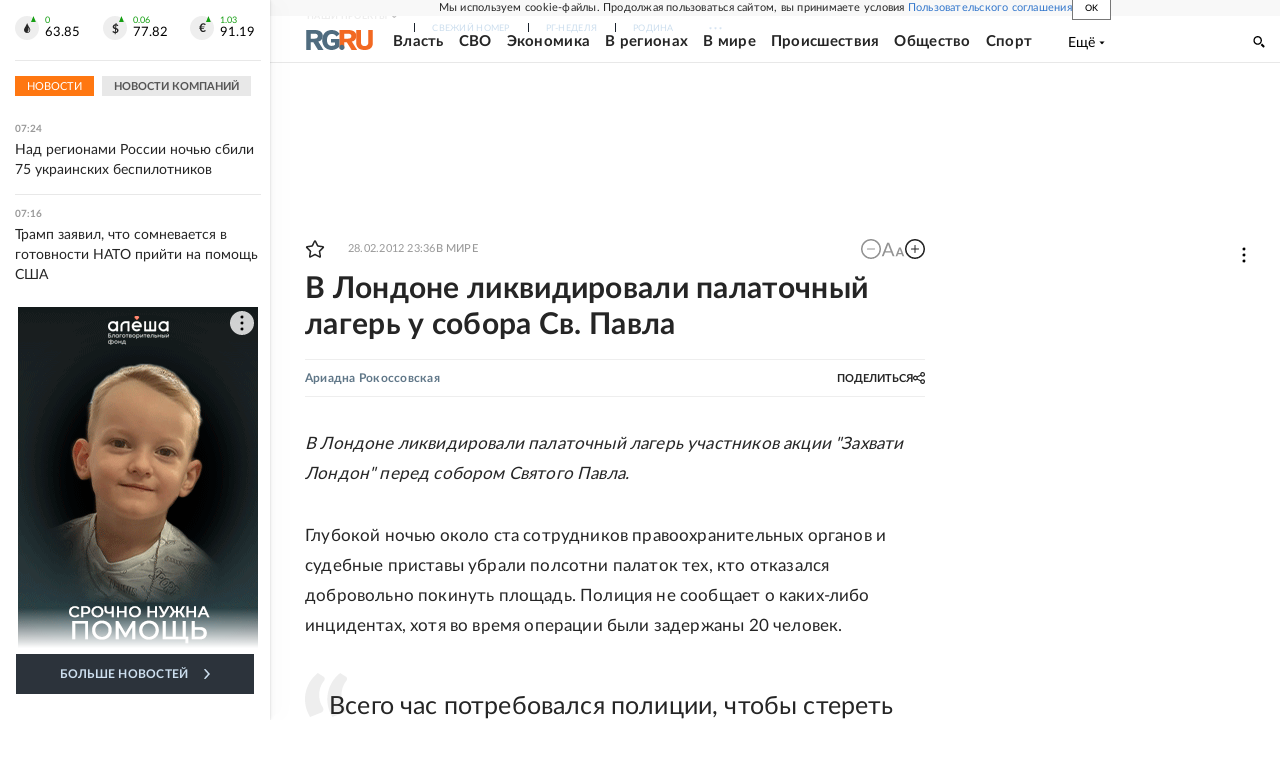

--- FILE ---
content_type: text/html
request_url: https://tns-counter.ru/nc01a**R%3Eundefined*rg_ru/ru/UTF-8/tmsec=mx3_rg_ru/955803412***
body_size: 17
content:
B7F26C03697058CEG1768970446:B7F26C03697058CEG1768970446